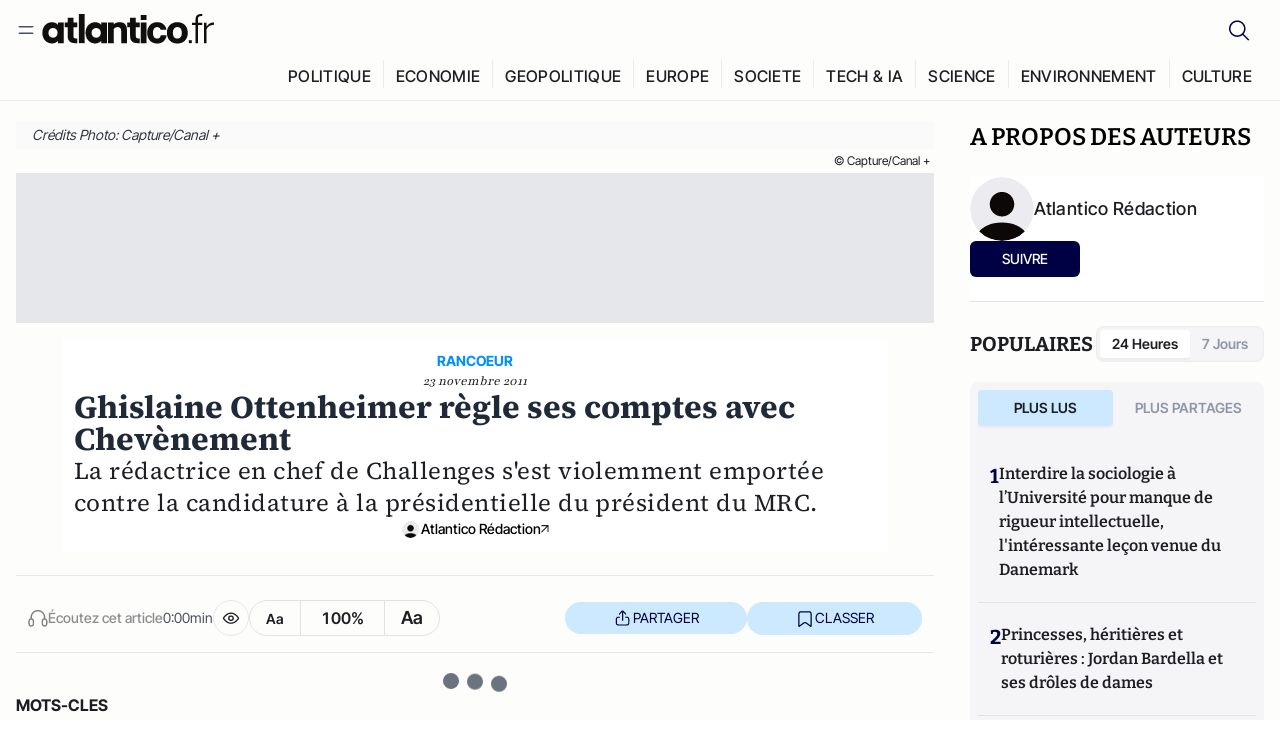

--- FILE ---
content_type: text/javascript; charset=utf-8
request_url: https://atlantico.fr/v3_nuxt/CcxYWJjw.js
body_size: -209
content:
import{_ as a}from"./DlAUqK2U.js";import{c as s,i as t,d as e}from"#entry";const o={},l={class:"flex items-center justify-center space-x-2"};function c(r,n){return t(),s("div",l,[...n[0]||(n[0]=[e("div",{class:"h-4 w-4 animate-bounce rounded-full bg-gray-500"},null,-1),e("div",{class:"h-4 w-4 animate-bounce rounded-full bg-gray-500",style:{"animation-delay":"0.2s"}},null,-1),e("div",{class:"h-4 w-4 animate-bounce rounded-full bg-gray-500",style:{"animation-delay":"0.4s"}},null,-1)])])}const u=Object.assign(a(o,[["render",c]]),{__name:"Loader"});export{u as _};


--- FILE ---
content_type: text/javascript; charset=utf-8
request_url: https://atlantico.fr/v3_nuxt/C96V2tip.js
body_size: -361
content:
import{y as o}from"#entry";const s=()=>{const e=o("isNewsletterConfirmationModalOpen",()=>!1);return{isNewsletterConfirmationModalOpen:e,openNewsletterConfirmationModal:()=>{e.value=!0},closeNewsletterConfirmationModal:()=>{e.value=!1}}};export{s as u};
